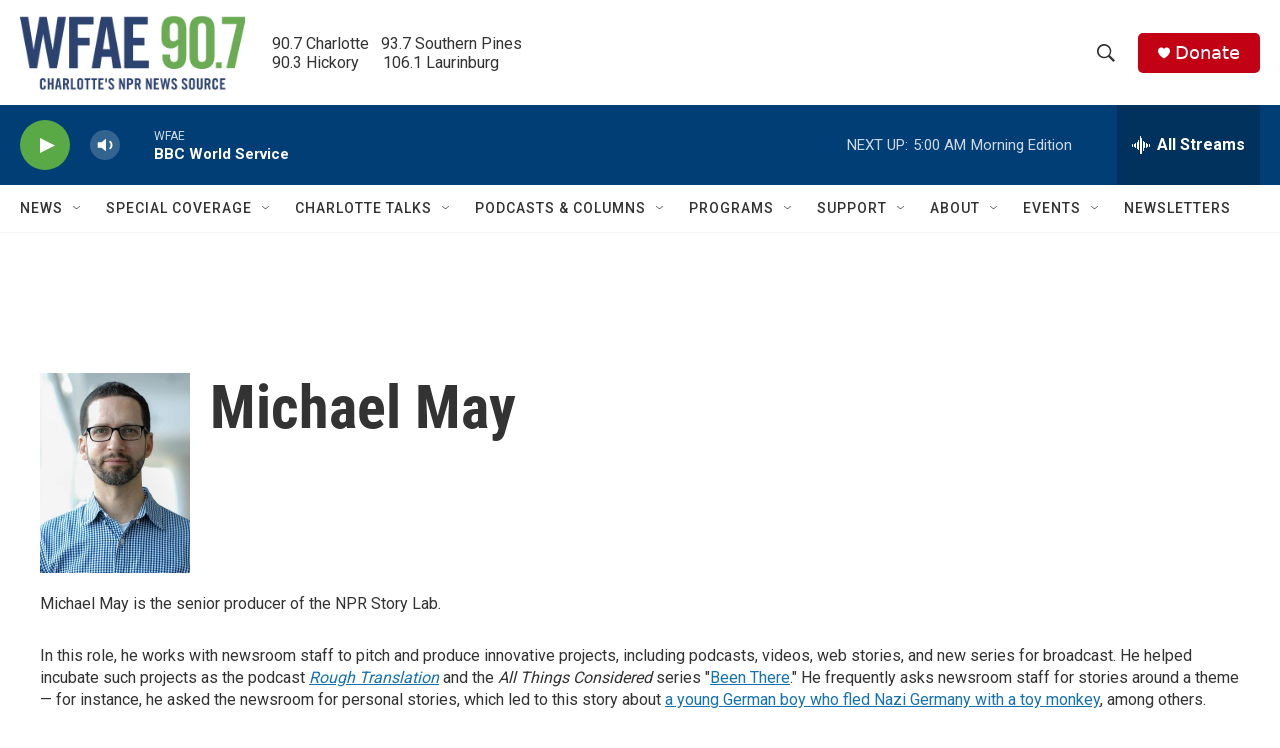

--- FILE ---
content_type: text/html; charset=utf-8
request_url: https://www.google.com/recaptcha/api2/aframe
body_size: 225
content:
<!DOCTYPE HTML><html><head><meta http-equiv="content-type" content="text/html; charset=UTF-8"></head><body><script nonce="_fYz1c9zCkGnRlMO-ql5ZQ">/** Anti-fraud and anti-abuse applications only. See google.com/recaptcha */ try{var clients={'sodar':'https://pagead2.googlesyndication.com/pagead/sodar?'};window.addEventListener("message",function(a){try{if(a.source===window.parent){var b=JSON.parse(a.data);var c=clients[b['id']];if(c){var d=document.createElement('img');d.src=c+b['params']+'&rc='+(localStorage.getItem("rc::a")?sessionStorage.getItem("rc::b"):"");window.document.body.appendChild(d);sessionStorage.setItem("rc::e",parseInt(sessionStorage.getItem("rc::e")||0)+1);localStorage.setItem("rc::h",'1762844120505');}}}catch(b){}});window.parent.postMessage("_grecaptcha_ready", "*");}catch(b){}</script></body></html>